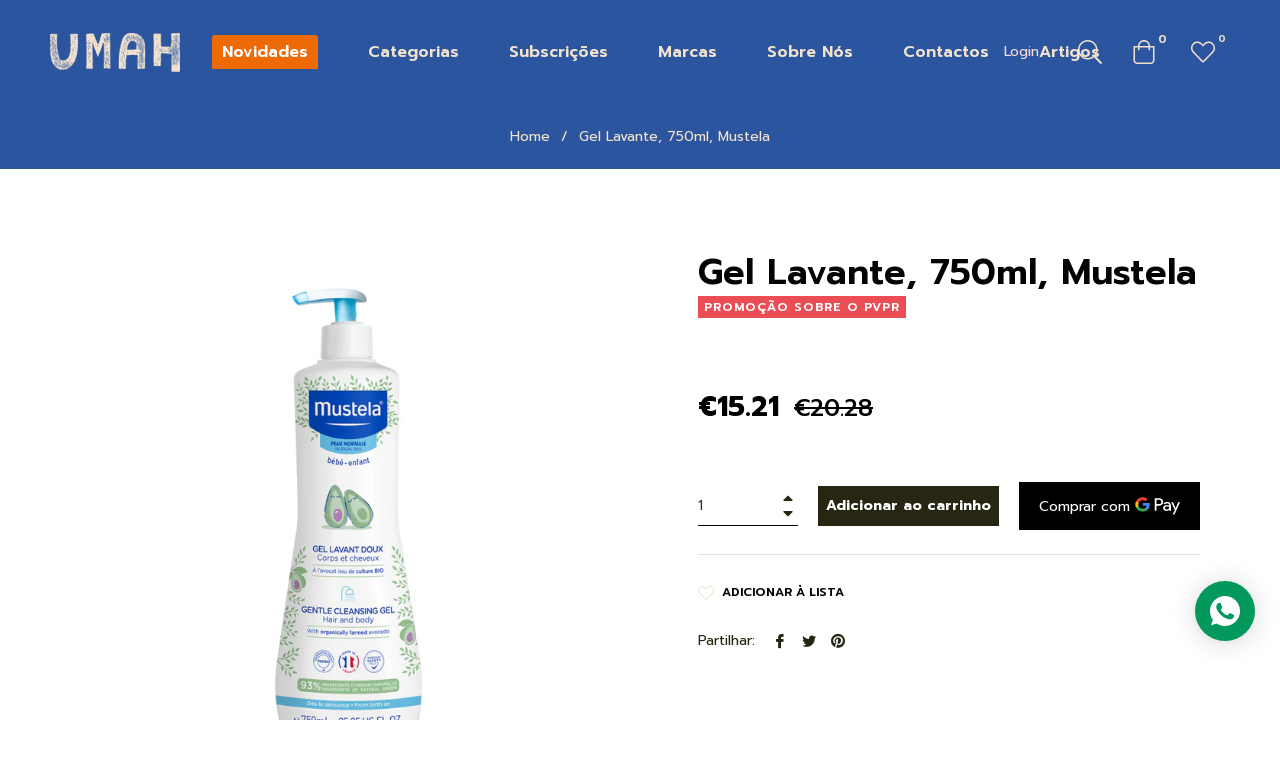

--- FILE ---
content_type: image/svg+xml
request_url: https://cdn.shopify.com/s/files/1/0050/9008/2886/files/mb.svg?v=1667583014
body_size: 807
content:
<svg xmlns="http://www.w3.org/2000/svg" width="50" height="30" viewBox="0 0 50 30"><g fill="none" fill-rule="evenodd"><path fill="#FFF" fill-rule="nonzero" d="M46.474 0H3.526C1.582 0 0 1.477 0 3.293v23.414C0 28.523 1.582 30 3.526 30h42.948C48.418 30 50 28.523 50 26.707V3.293C50 1.477 48.418 0 46.474 0z"/><path fill="#2A6BAE" d="M23.998 21.13h6.534c1.492 0 1.507-1.585 1.355-2.368-.083-.526-.977-.522-1.075 0v.61a.51.51 0 0 1-.508.508H17.777a.51.51 0 0 1-.508-.507v-.611c-.098-.522-.992-.526-1.075 0-.152.783-.137 2.369 1.355 2.369h6.449zM19.38 5.943H29.454c.708 0 1.287.613 1.287 1.362v.65a.626.626 0 0 1-1.247.007v-.356a.412.412 0 0 0-.411-.41H18.987a.412.412 0 0 0-.41.41v.349c0 .915-1.189.908-1.189.02v-.67c0-.75.58-1.362 1.287-1.362h.704z"/><path fill="#424041" d="M30.487 13.424c.697.328 1.179 1.006 1.179 1.784 0 1.097-.958 1.994-2.128 1.994h-3.281c-.307 0-.558-.235-.558-.523v-6.242a.55.55 0 0 1 .548-.548h2.733c1.15 0 2.091.94 2.091 2.09 0 .56-.223 1.069-.584 1.445m-2.45-.509h1.042v-.011a.994.994 0 0 0 .841-.98.994.994 0 0 0-.99-.99H26.83v5.18h2.661c.563 0 1.023-.46 1.023-1.023s-.46-1.023-1.023-1.023h-.413v-.002h-1.041a.577.577 0 0 1-.575-.575c0-.317.258-.576.575-.576"/><path fill="#424041" fill-rule="nonzero" d="M19.795 23.047a.176.176 0 0 1 .352 0v.952a.788.788 0 0 1-.79.79.788.788 0 0 1-.79-.79v-.952a.176.176 0 0 1 .351 0v.952a.438.438 0 0 0 .438.439h.001c.12 0 .23-.05.31-.13.08-.08.129-.189.129-.31v-.951zm1.663 1.39a.176.176 0 0 1 0 .352h-.486a.66.66 0 0 1-.66-.661h-.001v-1.08a.176.176 0 1 1 .352 0v1.08h-.001a.31.31 0 0 0 .092.219.31.31 0 0 0 .218.09h.486zm3.72-7.859a.658.658 0 1 1-1.31.14l-.54-4.965-1.91 4.854-.002.005-.006.013-.004.01-.001.003-.005.01-.002.006-.005.01-.002.004-.005.01-.002.003a.655.655 0 0 1-.134.174l-.001.002-.01.009a.651.651 0 0 1-.114.08l-.003.002-.012.007h-.001l-.012.006-.005.003-.007.003-.008.004-.007.003-.008.004-.007.003-.007.003-.006.002-.004.001-.005.002-.009.004-.005.001a.656.656 0 0 1-.193.037h-.048a.656.656 0 0 1-.215-.045l-.01-.004h-.001l-.01-.004-.008-.004-.007-.003-.007-.003-.008-.004-.005-.003-.012-.006-.011-.006-.006-.003a.656.656 0 0 1-.1-.07l-.003-.002-.022-.02a.636.636 0 0 1-.017-.016l-.015-.016a.624.624 0 0 1-.02-.022l-.002-.003a.656.656 0 0 1-.07-.1l-.003-.006-.006-.01v-.002l-.007-.012-.002-.004-.004-.008-.003-.008-.003-.006-.004-.009-.004-.009v-.002l-.004-.009-1.913-4.859-.54 4.965a.658.658 0 1 1-1.309-.14l.636-5.852v-.004a1.091 1.091 0 0 1 .123-.394 1.09 1.09 0 0 1 .818-.568h.001a1.1 1.1 0 0 1 .202-.009h.003a1.081 1.081 0 0 1 .964.688l1.628 4.136 1.628-4.136a1.081 1.081 0 0 1 .965-.688h.002a1.104 1.104 0 0 1 .202.009h.001a1.091 1.091 0 0 1 .941.962v.004l.636 5.852zM18.5 24.593a.176.176 0 0 1-.35.04l-.15-1.266-.538 1.246a.176.176 0 0 1-.323 0l-.537-1.246-.151 1.267a.176.176 0 0 1-.35-.041l.176-1.472a.282.282 0 0 1 .201-.238.31.31 0 0 1 .052-.011h.003a.304.304 0 0 1 .282.119.291.291 0 0 1 .03.052l.456 1.057.456-1.057a.29.29 0 0 1 .257-.174h.04l.013.002h.002a.296.296 0 0 1 .219.141.28.28 0 0 1 .037.108v.001l.175 1.472zm3.726.02a.176.176 0 0 1-.352 0v-1.39h-.5a.176.176 0 0 1 0-.352h1.352a.176.176 0 0 1 0 .352h-.5v1.39zm1.709 0c0 .097-.203.176-.453.176s-.453-.079-.453-.176v-1.566c0-.097.203-.176.453-.176s.453.079.453.176v1.566zm2.997-.021a.176.176 0 0 1-.349.042l-.062-.496h-.61a.176.176 0 0 1 0-.352h.567l-.016-.13-.002-.013a.648.648 0 0 0-.056-.183.398.398 0 0 0-.356-.237h-.002a.375.375 0 0 0-.167.04.493.493 0 0 0-.245.391l-.11.978a.176.176 0 0 1-.349-.038l.11-.978a.844.844 0 0 1 .435-.667.705.705 0 0 1 .326-.077h.002c.305 0 .542.177.67.431a.926.926 0 0 1 .093.31l.121.979zm.54.021a.176.176 0 0 1-.353 0v-1.455c0-.01 0-.02.003-.03a.246.246 0 0 1 .013-.057.248.248 0 0 1 .195-.158h.002v-.001a.258.258 0 0 1 .042-.002h.004c.072.003.14.036.186.095l.937 1.194v-1.152a.176.176 0 0 1 .352 0v1.448a.247.247 0 0 1-.15.228h-.002v.001a.13.13 0 0 1-.015.006h-.002a.246.246 0 0 1-.268-.072l-.006-.006-.003-.004-.936-1.194v1.16zm2.747-.176a.176.176 0 0 1 0 .352h-.518a.692.692 0 0 1-.694-.694v-.53a.693.693 0 0 1 .693-.693v-.001h.52a.176.176 0 0 1 0 .352h-.52a.342.342 0 0 0-.342.342v.53c0 .094.038.18.101.242.062.062.148.1.241.1h.52zm1.018-1.215v.001a.48.48 0 0 0-.333.132.431.431 0 0 0-.136.311v.328c0 .12.052.23.135.31a.48.48 0 0 0 .667 0 .43.43 0 0 0 .136-.31v-.328c0-.12-.052-.23-.135-.31a.48.48 0 0 0-.334-.134m0-.351c.225 0 .429.09.577.231a.78.78 0 0 1 .243.564v.328a.78.78 0 0 1-.243.564.832.832 0 0 1-.577.23v.001a.831.831 0 0 1-.577-.231.78.78 0 0 1-.243-.564v-.328c0-.22.093-.42.243-.564a.831.831 0 0 1 .577-.23v-.001z"/><path fill="#424041" fill-rule="nonzero" d="M23.824 23.223v1.214h.68a.22.22 0 0 0 .156-.065.22.22 0 0 0 .006-.306l-.007-.006a.22.22 0 0 0-.155-.066v.001H24.268a.176.176 0 0 1 0-.352h.08a.211.211 0 0 0 .133-.062.21.21 0 0 0 .062-.148.21.21 0 0 0-.062-.149.21.21 0 0 0-.148-.062v.001h-.51zm-.352.596v-.764a.181.181 0 0 1 .055-.13l.002-.003a.181.181 0 0 1 .116-.05h.01v-.001h.679a.56.56 0 0 1 .56.562h.002-.001c0 .11-.032.212-.087.299.037.023.07.05.1.08l.011.011a.571.571 0 0 1-.415.965v.001h-.856a.176.176 0 0 1-.176-.176v-.794z"/></g></svg>

--- FILE ---
content_type: image/svg+xml
request_url: https://cdn.shopify.com/s/files/1/0050/9008/2886/files/mbway.svg?v=1667583014
body_size: 1742
content:
<svg xmlns="http://www.w3.org/2000/svg" width="50" height="30"><g fill="none"><path fill="#FFF" d="M0 0h50v30H0z"/><path fill="#C3242B" d="M9.343 21.75l-.06.474a.387.387 0 0 0 .377.439h14.68a.389.389 0 0 0 .378-.439l-.06-.474c-.037-.37.219-.707.57-.746.353-.04.664.23.7.598l.057.462C26.1 23.095 25.543 24 24.551 24H9.449c-.992 0-1.549-.905-1.434-1.936l.056-.462c.038-.368.348-.638.7-.598.352.039.608.376.572.746"/><path fill="#000" d="M24.329 13.289c0 .586-.213.917-.566 1.326l-.035.04.049.03c.698.415 1.185 1.041 1.221 1.921.054 1.311-1.086 2.397-2.438 2.394h-3.566a.628.628 0 0 1-.627-.628v-6.744c0-.348.28-.628.626-.628l2.943.008c1.284.001 2.393.921 2.393 2.281m-1.776 4.496c.719.002 1.29-.509 1.276-1.18-.015-.687-.656-1.131-1.372-1.133h-1.445a.583.583 0 0 1-.583-.584c0-.325.262-.585.583-.585h.965c.65-.025 1.152-.41 1.183-1.01.033-.642-.534-1.125-1.226-1.125h-2.342l-.01 5.617h2.971m-9.717-1.097l.016.048.018-.048c.165-.444.364-.936.576-1.472.218-.564.435-1.104.651-1.618.22-.522.427-.987.625-1.393.198-.415.362-.699.488-.855a.97.97 0 0 1 .774-.342h.148c.196 0 .35.05.465.145a.5.5 0 0 1 .185.312l.922 6.97a.56.56 0 0 1-.157.42c-.105.097-.254.145-.449.145s-.35-.045-.463-.134a.484.484 0 0 1-.216-.348c-.031-.232-.06-.49-.088-.772-.04-.282-.184-1.498-.225-1.805-.038-.315-.297-2.284-.385-3l-.008-.06-.295.604c-.1.207-.21.457-.329.748a106.097 106.097 0 0 0-1.056 2.825c-.052.144-.152.435-.243.702-.092.266-.176.506-.2.553a.81.81 0 0 1-.735.438.806.806 0 0 1-.739-.438 9.425 9.425 0 0 1-.2-.553c-.093-.267-.19-.558-.246-.702 0 0-.57-1.59-.698-1.904a27.21 27.21 0 0 0-.358-.921c-.119-.291-.227-.54-.325-.748l-.297-.604-.007.06c-.089.716-.346 2.685-.386 3-.04.307-.184 1.523-.223 1.805-.03.282-.06.54-.091.772a.487.487 0 0 1-.214.348c-.116.089-.27.134-.465.134s-.343-.048-.447-.144A.572.572 0 0 1 8 18.434l.921-6.969a.516.516 0 0 1 .188-.312.704.704 0 0 1 .463-.145h.15c.32 0 .578.115.772.342.127.156.29.44.488.855.199.406.406.871.624 1.393.217.514.435 1.054.654 1.618.211.536.41 1.028.576 1.472"/><path fill="#C3242B" d="M11.67 7h10.66c1.004 0 1.504.822 1.621 1.905l.046.347c.036.372-.216.705-.55.744-.337.04-.639-.23-.674-.602l-.042-.332c-.045-.412-.205-.73-.59-.73H11.859c-.384 0-.544.318-.589.73l-.04.332c-.036.372-.337.642-.675.602-.337-.04-.587-.372-.55-.744l.045-.347C10.167 7.822 10.666 7 11.67 7"/><path fill="#000" d="M30.97 14.713c-.077.285-.157.589-.24.912-.084.322-.168.63-.25.925-.082.295-.159.553-.233.775-.047.158-.108.31-.184.457-.086.146-.239.218-.456.218-.06 0-.14-.012-.238-.036a.399.399 0 0 1-.244-.197 2.633 2.633 0 0 1-.184-.48c-.073-.238-.15-.511-.232-.822a47.594 47.594 0 0 1-.464-1.95c-.056-.253-.11-.506-.164-.76a8.337 8.337 0 0 1-.081-.43v-.03c0-.088.034-.16.105-.214a.415.415 0 0 1 .261-.081c.099 0 .177.02.238.06.06.037.102.106.13.204 0 .01.016.086.044.225l.115.534.155.73c.115.542.237 1.082.367 1.62.062.257.12.48.176.665.131-.43.256-.863.375-1.297.065-.241.127-.48.188-.721l.167-.67c.052-.208.096-.391.134-.55.038-.161.068-.28.09-.358a.42.42 0 0 1 .155-.232.458.458 0 0 1 .278-.086.47.47 0 0 1 .294.09.408.408 0 0 1 .146.228c.06.253.126.536.196.85.141.633.293 1.263.456 1.891.083.307.16.58.238.817.054-.186.113-.408.176-.666l.19-.8c.066-.272.128-.544.188-.813.06-.268.114-.51.164-.725l.162-.732c.027-.098.07-.167.131-.205a.43.43 0 0 1 .237-.059c.102 0 .19.027.26.081.069.05.11.13.107.214v.03a5.404 5.404 0 0 1-.087.43c-.044.21-.1.464-.166.76-.066.299-.139.618-.221.962-.08.343-.16.67-.239.98-.08.31-.155.583-.23.818a2.577 2.577 0 0 1-.183.476.424.424 0 0 1-.249.206.952.952 0 0 1-.24.043.93.93 0 0 1-.238-.04.533.533 0 0 1-.146-.072.34.34 0 0 1-.114-.137 3.356 3.356 0 0 1-.176-.487 36.551 36.551 0 0 1-.452-1.671c-.076-.313-.148-.607-.212-.88m6.078 1.178c-.105-.31-.214-.618-.327-.925a16.185 16.185 0 0 0-.404-1.002 4.615 4.615 0 0 1-.052-.134.669.669 0 0 0-.053.128 3.15 3.15 0 0 1-.086.204 14.07 14.07 0 0 0-.315.804c-.1.28-.208.59-.322.925h1.56-.001zm-1.811.675a21.26 21.26 0 0 0-.216.689c-.05.176-.11.35-.176.52-.06.15-.18.225-.359.225-.125 0-.216-.03-.274-.089a.32.32 0 0 1-.085-.23.3.3 0 0 1 .016-.1l.103-.317c.056-.18.13-.406.224-.675l.305-.883c.215-.615.448-1.224.698-1.826.114-.271.22-.49.318-.655a.36.36 0 0 1 .175-.179.792.792 0 0 1 .299-.046c.12 0 .221.02.305.054.085.037.143.1.176.187.077.154.168.363.274.623.237.586.464 1.177.68 1.771.115.315.22.609.315.88l.244.694c.068.192.111.316.127.371a.34.34 0 0 1 .016.102.296.296 0 0 1-.098.23c-.065.058-.16.088-.285.088-.093 0-.162-.02-.21-.06a.395.395 0 0 1-.109-.165 10.971 10.971 0 0 1-.191-.52c-.073-.212-.152-.44-.233-.69h-2.04l.001.001zm4.577-.52a1.038 1.038 0 0 1-.155-.193 4.936 4.936 0 0 1-.25-.376c-.09-.147-.179-.304-.269-.469-.172-.318-.334-.64-.488-.968l-.175-.376a1.426 1.426 0 0 1-.09-.222.353.353 0 0 1-.02-.058.366.366 0 0 1-.005-.058.3.3 0 0 1 .101-.232.4.4 0 0 1 .282-.094c.109 0 .186.026.233.077a.56.56 0 0 1 .101.156c.01.027.038.082.078.17l.15.326c.06.128.129.271.204.426.078.155.154.307.234.458.078.15.155.292.228.43.073.136.143.248.208.337.104-.15.215-.338.335-.566.272-.52.527-1.046.767-1.581a.59.59 0 0 1 .101-.156c.046-.051.124-.077.233-.077a.4.4 0 0 1 .282.094.3.3 0 0 1 .101.232c0 .02 0 .039-.004.058a.497.497 0 0 1-.019.058l-.094.225c-.204.458-.424.908-.66 1.35a14.9 14.9 0 0 1-.27.471c-.09.15-.174.277-.25.38a1.243 1.243 0 0 1-.155.178v1.605a.332.332 0 0 1-.102.252.372.372 0 0 1-.265.097.372.372 0 0 1-.265-.097.332.332 0 0 1-.102-.252v-1.605"/></g></svg>

--- FILE ---
content_type: image/svg+xml
request_url: https://cdn.shopify.com/s/files/1/0050/9008/2886/files/visa.svg?v=1667583014
body_size: -481
content:
<svg xmlns="http://www.w3.org/2000/svg" width="50" height="30" viewBox="0 0 50 30"><g fill="none"><rect width="50" height="30" fill="#FFF" rx="4"/><path fill="#26337A" d="M20.745 19.773l1.537-9.537h2.458l-1.537 9.537h-2.458m11.371-9.303a6.075 6.075 0 0 0-2.202-.4c-2.43 0-4.14 1.295-4.154 3.148-.015 1.37 1.22 2.135 2.152 2.59.958.468 1.28.767 1.276 1.184-.007.639-.764.932-1.47.932-.985 0-1.507-.144-2.316-.5l-.316-.152-.343 2.134c.573.266 1.635.497 2.737.509 2.583 0 4.26-1.279 4.28-3.258.009-1.087-.646-1.91-2.064-2.591-.859-.442-1.386-.735-1.38-1.183 0-.396.445-.82 1.408-.82a4.31 4.31 0 0 1 1.839.366l.22.109.333-2.068m3.273 5.922c.203-.548.979-2.666.979-2.666-.015.026.202-.552.326-.91l.166.823s.472 2.276.569 2.753h-2.04zm3.031-6.146h-1.899c-.589 0-1.03.169-1.288.79l-3.65 8.74h2.582s.421-1.175.517-1.433l3.147.005c.074.333.3 1.429.3 1.429h2.28l-1.989-9.53zm-19.737-.002l-2.405 6.502-.258-1.321c-.448-1.523-1.843-3.174-3.404-4l2.2 8.34 2.602-.001 3.87-9.52h-2.605"/><path fill="#ED982D" d="M14.045 10.238h-3.963l-.032.197c3.083.79 5.124 2.697 5.97 4.99l-.86-4.382c-.15-.605-.581-.784-1.115-.805"/></g></svg>